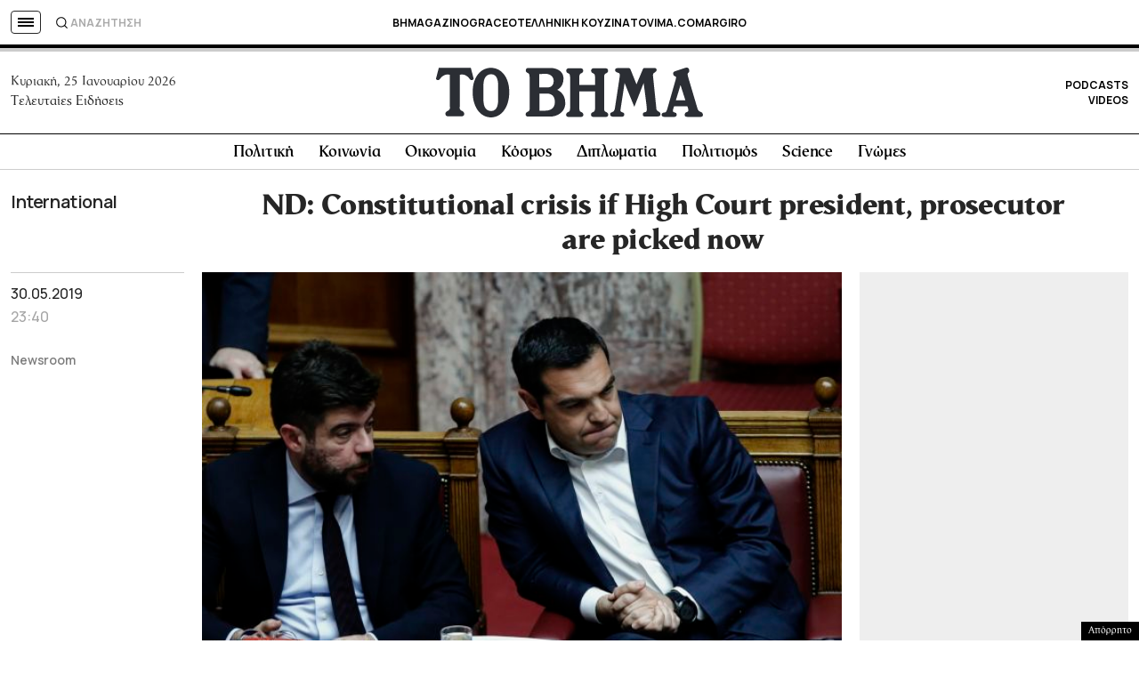

--- FILE ---
content_type: text/html; charset=utf-8
request_url: https://www.google.com/recaptcha/api2/aframe
body_size: 182
content:
<!DOCTYPE HTML><html><head><meta http-equiv="content-type" content="text/html; charset=UTF-8"></head><body><script nonce="DFGu6bhI7x6lJDndafuwMA">/** Anti-fraud and anti-abuse applications only. See google.com/recaptcha */ try{var clients={'sodar':'https://pagead2.googlesyndication.com/pagead/sodar?'};window.addEventListener("message",function(a){try{if(a.source===window.parent){var b=JSON.parse(a.data);var c=clients[b['id']];if(c){var d=document.createElement('img');d.src=c+b['params']+'&rc='+(localStorage.getItem("rc::a")?sessionStorage.getItem("rc::b"):"");window.document.body.appendChild(d);sessionStorage.setItem("rc::e",parseInt(sessionStorage.getItem("rc::e")||0)+1);localStorage.setItem("rc::h",'1769349047944');}}}catch(b){}});window.parent.postMessage("_grecaptcha_ready", "*");}catch(b){}</script></body></html>

--- FILE ---
content_type: application/javascript; charset=utf-8
request_url: https://fundingchoicesmessages.google.com/f/AGSKWxWgWxiC4SsPjmph6vxr2Hb5OYV1KP03ySEuUJSfis8T_akOWpmQ_wdDZQ_qNMYlDbzzg4wqjz-XMahCwFAas9npb5DLMjlQF5G_WymLDKLW5AhJxsZ4LW6L_6u7_AhMfSDaKiwD4p0OhxWqr9k-6PNoVTpsgHAc9ZUipJyZsrb3txE9Le5L971Tvspp/_/breakad_?ad_partner=/adscript./sd_ads_.jp/ads/
body_size: -1290
content:
window['c7a6cf3e-0eb7-464c-955d-97dc86ea27f3'] = true;